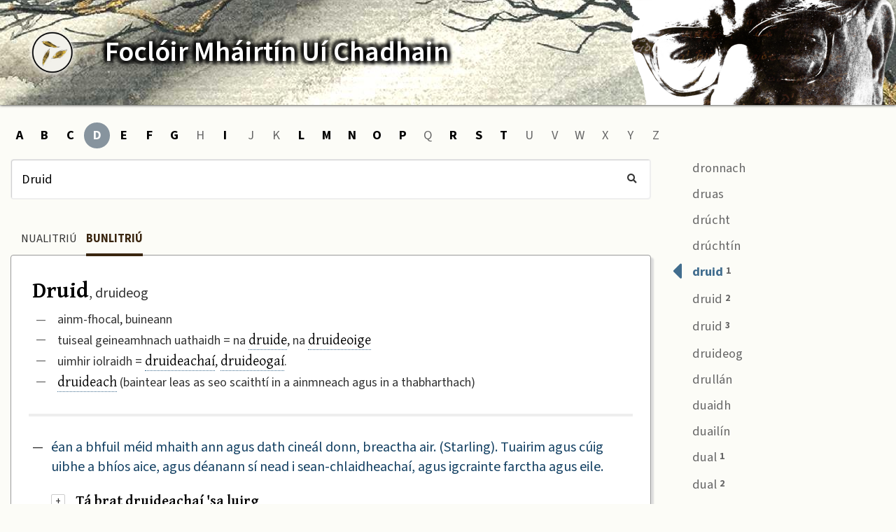

--- FILE ---
content_type: text/html; charset=utf-8
request_url: https://focloiruichadhain.ria.ie/0/druid-1/
body_size: 26795
content:
<!DOCTYPE html>
<html lang="cs" dir="ltr">
  <head>

    <!--metadata-->
    <meta charset="UTF-8" />
    <meta name="viewport" content="width=device-width, initial-scale=1.0" />
    <meta http-equiv="X-UA-Compatible" content="IE=edge" />
    <link rel="icon" type="image/png" sizes="32x32" href="/favicon-32x32.png">
    <link rel="icon" type="image/png" sizes="16x16" href="/favicon-16x16.png">
    <meta property="og:image" content="https://focloiruichadhain.ria.ie/sharingpreview.png" />
    <meta name="twitter:image" content="https://focloiruichadhain.ria.ie/sharingpreview.png" />
    <title>Foclóir Mháirtín Uí Chadhain: Druid 1</title>
    <meta property="og:title" content="Foclóir Mháirtín Uí Chadhain: Druid 1" />
    <meta property="og:site_name" content="Foclóir Mháirtín Uí Chadhain" />
    <meta name="twitter:title" content="Foclóir Mháirtín Uí Chadhain: Druid 1" />
    <meta name="description" content="Seo é an foclóir a chruinnigh Máirtín Ó Cadhain ó chaint a mhuintire, i nGaeltacht na Gaillimhe, i lár an 20ú haois." />
    <meta property="og:description" content="Seo é an foclóir a chruinnigh Máirtín Ó Cadhain ó chaint a mhuintire, i nGaeltacht na Gaillimhe, i lár an 20ú haois." />
    <meta name="twitter:description" content="Seo é an foclóir a chruinnigh Máirtín Ó Cadhain ó chaint a mhuintire, i nGaeltacht na Gaillimhe, i lár an 20ú haois." />
    <meta property="og:url" content="https://focloiruichadhain.ria.ie/0/druid-1/" />
    <meta name="twitter:url" content="https://focloiruichadhain.ria.ie/0/druid-1/" />

    <!--external libs-->
    <script src="https://code.jquery.com/jquery-3.4.1.min.js" integrity="sha256-CSXorXvZcTkaix6Yvo6HppcZGetbYMGWSFlBw8HfCJo=" crossorigin="anonymous"></script>
    <link rel="stylesheet" href="https://use.fontawesome.com/releases/v5.3.1/css/all.css" integrity="sha384-mzrmE5qonljUremFsqc01SB46JvROS7bZs3IO2EmfFsd15uHvIt+Y8vEf7N7fWAU" crossorigin="anonymous" />

    <!--my styles-->
    <link type="text/css" rel="stylesheet" href="/all.css" />
    <link type="text/css" rel="stylesheet" href="/entry.css" />

    <!--my scripts-->
    <script type="text/javascript" src="/all.js"></script>
    <script type="text/javascript" src="/entry.js"></script>

  </head>
  <body>

    <div class="header">
      <a class="logo" href="/" title="Foclóir Mháirtín Uí Chadhain"></a>
      <div class="inside">
        <a class="sitetitle" href="/"><span>Foclóir</span> <span>Mháirtín</span> <span>Uí Chadhain</span></a>
      </div>
      <div class="face"></div>
    </div>

    <div class="envelope">
      <div class="inside">
        <ul class="abc">
          
            <li class="letter enabled " ><a href="/a">A</a></li>
          
            <li class="letter enabled " ><a href="/b">B</a></li>
          
            <li class="letter enabled " ><a href="/c">C</a></li>
          
            <li class="letter enabled current" ><a href="/d">D</a></li>
          
            <li class="letter enabled " ><a href="/e">E</a></li>
          
            <li class="letter enabled " ><a href="/f">F</a></li>
          
            <li class="letter enabled " ><a href="/g">G</a></li>
          
            <li class="letter disabled " ><a href="/h">H</a></li>
          
            <li class="letter enabled " ><a href="/i">I</a></li>
          
            <li class="letter disabled " ><a href="/j">J</a></li>
          
            <li class="letter disabled " ><a href="/k">K</a></li>
          
            <li class="letter enabled " ><a href="/l">L</a></li>
          
            <li class="letter enabled " ><a href="/m">M</a></li>
          
            <li class="letter enabled " ><a href="/n">N</a></li>
          
            <li class="letter enabled " ><a href="/o">O</a></li>
          
            <li class="letter enabled " ><a href="/p">P</a></li>
          
            <li class="letter disabled " ><a href="/q">Q</a></li>
          
            <li class="letter enabled " ><a href="/r">R</a></li>
          
            <li class="letter enabled " ><a href="/s">S</a></li>
          
            <li class="letter enabled " ><a href="/t">T</a></li>
          
            <li class="letter disabled " ><a href="/u">U</a></li>
          
            <li class="letter disabled " ><a href="/v">V</a></li>
          
            <li class="letter disabled " ><a href="/w">W</a></li>
          
            <li class="letter disabled " ><a href="/x">X</a></li>
          
            <li class="letter disabled " ><a href="/y">Y</a></li>
          
            <li class="letter disabled " ><a href="/z">Z</a></li>
          
        </ul>

        <div class="content">
          <form class="search" method="get" action="/1/" role="search">
            <input aria-label="Cuardach" name="txt" value="Druid" whisperEndpoint="/whisper.json?text=$"/>
            <button type="submit" title="Cuardaigh"><span class="icon fas fa-search"></span></button>
            <script type="text/javascript" src="/whisper/scripts.js"></script>
            <link rel="stylesheet" href="/whisper/styles.css"/>
          </form>

          <div class="which">
            
              <a href="/1/druid-1" >Nualitriú</a>
            
            
              <a href="/0/druid-1" class="current">Bunlitriú</a>
            
          </div>

          <div class="headword v0">
            <div class="entry sans">


<div class="line headline sans">
<span class="lex serif">Druid</span>, druideog
<div class="line factoid sans"><span class="bullet">—</span>ainm-fhocal, buineann</div>
<div class="line factoid sans"><span class="bullet">—</span>tuiseal geineamhnach uathaidh = na <a class="lex serif" href="/1/?txt=druide">druide</a>, na <a class="lex serif" href="/1/?txt=druideoige">druideoige</a></div>
<div class="line factoid sans"><span class="bullet">—</span>uimhir iolraidh = <a class="lex serif" href="/1/?txt=druideacha%C3%AD">druideachaí</a>, <a class="lex serif" href="/1/?txt=druideoga%C3%AD">druideogaí</a>.</div>
<div class="line factoid sans"><span class="bullet">—</span><a class="lex serif" href="/1/?txt=druideach">druideach</a> (baintear leas as seo scaithtí in a ainmneach agus in a thabharthach)</div>
</div>


<div class="sense"><span class="bullet">—</span>
<div class="line sans definition">éan a bhfuil méid mhaith ann agus dath cineál donn, breactha air.  (Starling).  Tuairim agus cúig uibhe a bhíos aice, agus déanann sí nead i sean-chlaidheachaí, agus igcrainte farctha agus eile.</div>

<div class="block hasExamples"><span class="bullet"><span class="plusminus plus" onclick="more(this)">+</span><span class="plusminus minus" onclick="less(this)">–</span></span>
<div class="line serif example">Tá brat druideachaí 'sa luirg</div>
<div class="line serif example">Choill muid nead druide annsin thuas indiu.  Bhí chúig dhruid óga innte</div>
      <div class="more"><span onclick="more(this)">
                                TUILLEADH (3) ▼
                            </span></div>
<div class="line serif example hidable">Sciobfadh na druideachaí sin na péiste ó'n láighe agad.  Déanann siad an-sléacht ar na hágaileachaí</div>
<div class="line serif example hidable">Is diabhlaí an tsíorraidheacht atá 'sa druid féin, nuair nach bhfuil sí caillte fós.  'Sí an saighdiúr is fhearr uiliog aca í <span class="non sans">(de na h-éanachaí)</span>.  Cheithre lá atá sí indon maireachtáil 'sa sneachta, adeir siad.  M'anam go bhfuil sí tugtha go maith indiu muis.  Ach mar sin féin, ar an dá luath agus a bhfuighidh sí fáfall ar bith, beidh sí ag tiomsacht aríst</div>
<div class="line serif example hidable">Níl éan ar bith inchinnte ar an druideach in a dheidh sin.  Tá na lonta agus na sucáin caillte, ach tá an druid indon é a bharraidheacht.  Má bhaineann sé lá eile as an sneachta féachfaidh sé í freisin.  Níl an oiread tapa innte indiu agus a bhí indé</div>
</div>

<div class="block hasExamples"><span class="bullet"><span class="plusminus plus" onclick="more(this)">+</span><span class="plusminus minus" onclick="less(this)">–</span></span>
<div class="line serif example">Deir siad nach hé lá an tsneachta a chailltear an druid <span class="non sans">= sáruigheann sí an fuacht, mara mbeidh sé dalba ar fad, ach fágann sé fuigheall uirre a thugas bás di in a dheidh sin; b'fhéidir nach hé an sneachta a mharbhóchadh í, ach an t-ocras</span></div>
<div class="line serif example">Chuala mé ariamh é nach hé lá an tsneachta a chailltear an druid, ach tá siad caillte ina srathradhachaí amach annsin indiu</div>
      <div class="more"><span onclick="more(this)">
                                TUILLEADH (3) ▼
                            </span></div>
<div class="line serif example hidable">Ní hé an gorta a thug bás ar bith dóib, ach an aicíd a bhuail iad ina dhiaidh.  Deir siad nach hé lá an tsneachta a chailltear an druid 'ar ndú' chor ar bith</div>
<div class="line serif example hidable">Níl a dhath ariamh farae l'aghaidh na mbeithidheach anois, agus gub <span class="non sans">(gurb)</span> é dubhluachair na bliana atá ann.  Ach amach annseo a ghabhfas sé sin rompa.  Beithidheach ar bith a gheobhfas cáll (call) an tráth seo 'bhliain, tá a chnaipe déanta.  Caillfidhear é amach annseo.  Ní hé lá an tsneachta a gcailltear an druideoig chor ar bith, adeir siad</div>
<div class="line serif example hidable">Tá sí an-ghoineach, agus gan tada le tabhairt di.  Ach shílfeá nach bhfuil an t-ocras ag goilleamhaint uirre fós.  Ach ní hé lá an tsneachta a gcailltear an druid</div>

</div>
  </div>

</div>
          </div>

          
            <div class="seealsos">
              <h2>Féach freisin</h2>
              
                <div class="hwd">
                  <span class="bullet">→</span>
                  
                    <a href="/1/dur/">
                      dur 
                    </a>
                  
                </div>
              
                <div class="hwd">
                  <span class="bullet">→</span>
                  
                    <a href="/1/dún/">
                      dún 
                    </a>
                  
                </div>
              
                <div class="hwd">
                  <span class="bullet">→</span>
                  
                    <a href="/1/doirt/">
                      doirt 
                    </a>
                  
                </div>
              
                <div class="hwd">
                  <span class="bullet">→</span>
                  
                    <a href="/1/druideog/">
                      druideog 
                    </a>
                  
                </div>
              
            </div>
          

          
            <div class="frags">
              <h2>
                <em>Druid</em> in iontrálacha eile
                (10)
              </h2>
              
                <div class="frag block">
                  <span class="bullet">
                    
                      <span class="plusminus zero">&nbsp;</span>
                    
                  </span>
                  <div class="hwd">
                    <span class="bullet">→</span>
                    <a href="/0/faitíos/">faitíos </a>
                  </div>
                  
                    <div class="body v0 ">
                      <div class="line serif example">Ní leigfeadh an faitíos dó féin druid a rá marach gur airigh sé an teannadh ar a chúl aige</div>
                    </div>
                    
                  
                </div>
              
                <div class="frag block">
                  <span class="bullet">
                    
                      <span class="plusminus zero">&nbsp;</span>
                    
                  </span>
                  <div class="hwd">
                    <span class="bullet">→</span>
                    <a href="/0/amuigh/">amuigh </a>
                  </div>
                  
                    <div class="body v0 ">
                      <div class="line serif example">Nuair a fuair sé an méid sin cainnte amuigh, níor tháinic druid uaidh aríst igcaithe(amh) na h-oidhche.</div>
                    </div>
                    
                  
                </div>
              
                <div class="frag block">
                  <span class="bullet">
                    
                      <span class="plusminus zero">&nbsp;</span>
                    
                  </span>
                  <div class="hwd">
                    <span class="bullet">→</span>
                    <a href="/0/anglánta/">anglánta </a>
                  </div>
                  
                    <div class="body v0 ">
                      <div class="line serif example">Tá sí chomh h-anglánta a's nach bhfuil goir ag duine 'druid' a rádh léithi</div>
                    </div>
                    
                  
                </div>
              
                <div class="frag block">
                  <span class="bullet">
                    
                      <span class="plusminus zero">&nbsp;</span>
                    
                  </span>
                  <div class="hwd">
                    <span class="bullet">→</span>
                    <a href="/0/ardaigh/">ardaigh </a>
                  </div>
                  
                    <div class="body v0 ">
                      <div class="line serif example">Níl goir agad 'druid' a rádh leis, nuair atá sé árduighthe.</div>
                    </div>
                    
                  
                </div>
              
                <div class="frag block">
                  <span class="bullet">
                    
                      <span class="plusminus zero">&nbsp;</span>
                    
                  </span>
                  <div class="hwd">
                    <span class="bullet">→</span>
                    <a href="/0/frapa/">frapa </a>
                  </div>
                  
                    <div class="body v0 ">
                      <div class="line serif example">Is fadó ariamh nach mbeadh "druid" aige sin, marach a bhfuil de fhrapaí ag dul faoi.  Ní túisce suaimnithe é, ná a thosós ceann an réitigh seo thoir aríst ag borradh leis.  Is maith an fáth: tá sé dhá choinneál saghdha in éadan na Micilíní, mar tá an ghráin aige féin orra, ach ní leigfeadh an faitíos dó drannadh leo in a dheidh sin, marach an "bulaí" mór</div>
                    </div>
                    
                  
                </div>
              
                <div class="frag block">
                  <span class="bullet">
                    
                      <span class="plusminus zero">&nbsp;</span>
                    
                  </span>
                  <div class="hwd">
                    <span class="bullet">→</span>
                    <a href="/0/drad/">drad </a>
                  </div>
                  
                    <div class="body v0 ">
                      <div class="line serif example">Bhainfí an drad annsiúd asad, dhá n-abruightheá druid ar bith</div>
                    </div>
                    
                  
                </div>
              
                <div class="frag block">
                  <span class="bullet">
                    
                      <span class="plusminus zero">&nbsp;</span>
                    
                  </span>
                  <div class="hwd">
                    <span class="bullet">→</span>
                    <a href="/0/droim/">droim </a>
                  </div>
                  
                    <div class="body v0 ">
                      <div class="line serif example">B'fhurasta duine a chur de dhruim tighe ins an am sin.  Bhí an dlí uiliog dóib féin ag na tighearnaí, agus ní raibh aon-ghoir ag an duine bocht "druid" a rádh.  Ach d'athruigh an saoghal ó shoin.  Is maith an scéal gur athruigh.</div>
                    </div>
                    
                  
                </div>
              
                <div class="frag block">
                  <span class="bullet">
                    
                      <span class="plusminus zero">&nbsp;</span>
                    
                  </span>
                  <div class="hwd">
                    <span class="bullet">→</span>
                    <a href="/0/droiminn-1/">droiminn <span class="homognum">1</span></a>
                  </div>
                  
                    <div class="body v0 ">
                      <div class="line serif example">Má chloisimse druid uait aríst go faoithin, cuirfidh mé druiminn ort le a dtiubharfaidh mé de bhata dhuit.  Ní hé a mhalrait atá tú a thuaradh dhuit féin; ag imeacht ag cur allais asad annsin, agus gan méir i gcluais le cloisteáil agad.  Nach breagh nach mbeitheá cuibheamhail fearacht do leithide ar bith 'san tír, agus gan na daoine a náiriú</div>
                    </div>
                    
                  
                </div>
              
                <div class="frag block">
                  <span class="bullet">
                    
                      <span class="plusminus zero">&nbsp;</span>
                    
                  </span>
                  <div class="hwd">
                    <span class="bullet">→</span>
                    <a href="/0/díbir/">díbir </a>
                  </div>
                  
                    <div class="body v0 ">
                      <div class="line serif example">Cuirfidh mé díbirt ar a bhfuil agaibh ann má chloisim druid eile uaib.  Breagh nach mbeadh sib ar an gceird seo ins an mbaile agaibh féin.  Ní bheadh, arae ní éistfí lib</div>
                    </div>
                    
                  
                </div>
              
                <div class="frag block">
                  <span class="bullet">
                    
                      <span class="plusminus zero">&nbsp;</span>
                    
                  </span>
                  <div class="hwd">
                    <span class="bullet">→</span>
                    <a href="/0/díle-1/">díle <span class="homognum">1</span></a>
                  </div>
                  
                    <div class="body v0 ">
                      <div class="line serif example">Ar an dá luath agus a n-ólann sé pintín pórtair teagann an díle cainte dhó, agus do dhubhshlán annsin a chur in a thost go dtuitidh sé.  Neart sclaibéaracht' a bhíos aige.  An uair a bhíos sé ar a chéill ní bhíonn smid ná smeaid aige.  Bheitheá ag cur maide siar in a bhéal, agus dheamhan druid adéarfadh sé.  Is aisteach an chaoi a dteigheann an t-ól do chuid de na daoine</div>
                    </div>
                    
                  
                </div>
              
            </div>
          

        </div>

        <div class="sidewinder">
          <ul class="nabes">
            
              <li class="">
                <a href="/1/dronnach/">
                  <i class="fas fa-caret-left"></i>
                  dronnach
                  
                </a>
              </li>
            
              <li class="">
                <a href="/1/druas/">
                  <i class="fas fa-caret-left"></i>
                  druas
                  
                </a>
              </li>
            
              <li class="">
                <a href="/1/drúcht/">
                  <i class="fas fa-caret-left"></i>
                  drúcht
                  
                </a>
              </li>
            
              <li class="">
                <a href="/1/drúchtín/">
                  <i class="fas fa-caret-left"></i>
                  drúchtín
                  
                </a>
              </li>
            
              <li class="current">
                <a href="/1/druid-1/">
                  <i class="fas fa-caret-left"></i>
                  druid
                  <span class="homognum">1</span>
                </a>
              </li>
            
              <li class="">
                <a href="/1/druid-2/">
                  <i class="fas fa-caret-left"></i>
                  druid
                  <span class="homognum">2</span>
                </a>
              </li>
            
              <li class="">
                <a href="/1/druid-3/">
                  <i class="fas fa-caret-left"></i>
                  druid
                  <span class="homognum">3</span>
                </a>
              </li>
            
              <li class="">
                <a href="/1/druideog/">
                  <i class="fas fa-caret-left"></i>
                  druideog
                  
                </a>
              </li>
            
              <li class="">
                <a href="/1/drullán/">
                  <i class="fas fa-caret-left"></i>
                  drullán
                  
                </a>
              </li>
            
              <li class="">
                <a href="/1/duaidh/">
                  <i class="fas fa-caret-left"></i>
                  duaidh
                  
                </a>
              </li>
            
              <li class="">
                <a href="/1/duailín/">
                  <i class="fas fa-caret-left"></i>
                  duailín
                  
                </a>
              </li>
            
              <li class="">
                <a href="/1/dual-1/">
                  <i class="fas fa-caret-left"></i>
                  dual
                  <span class="homognum">1</span>
                </a>
              </li>
            
              <li class="">
                <a href="/1/dual-2/">
                  <i class="fas fa-caret-left"></i>
                  dual
                  <span class="homognum">2</span>
                </a>
              </li>
            
              <li class="">
                <a href="/1/dualgas/">
                  <i class="fas fa-caret-left"></i>
                  dualgas
                  
                </a>
              </li>
            
              <li class="">
                <a href="/1/duán/">
                  <i class="fas fa-caret-left"></i>
                  duán
                  
                </a>
              </li>
            
              <li class="">
                <a href="/1/duánacht/">
                  <i class="fas fa-caret-left"></i>
                  duánacht
                  
                </a>
              </li>
            
              <li class="">
                <a href="/1/duánaí/">
                  <i class="fas fa-caret-left"></i>
                  duánaí
                  
                </a>
              </li>
            
              <li class="">
                <a href="/1/duántacht/">
                  <i class="fas fa-caret-left"></i>
                  duántacht
                  
                </a>
              </li>
            
              <li class="">
                <a href="/1/duartan/">
                  <i class="fas fa-caret-left"></i>
                  duartan
                  
                </a>
              </li>
            
              <li class="">
                <a href="/1/dúbail/">
                  <i class="fas fa-caret-left"></i>
                  dúbail
                  
                </a>
              </li>
            
              <li class="">
                <a href="/1/dubh-1/">
                  <i class="fas fa-caret-left"></i>
                  dubh
                  <span class="homognum">1</span>
                </a>
              </li>
            
              <li class="">
                <a href="/1/dubh-2/">
                  <i class="fas fa-caret-left"></i>
                  dubh
                  <span class="homognum">2</span>
                </a>
              </li>
            
          </ul>
        </div>

        <div class="prefooter">
          <a class="book" target="_blank" href="https://shop.ria.ie/products/duchan">
            <span class="cover"></span>
            <span class="title">Dúchan: Blúirí ó Fhoclóir<br/>Mháirtín Uí Chadhain</span>
            <span class="cta">Ceannaigh an leabhar</span>
          </a>
        </div>
      </div>
    </div>

    <div class="footer">
      <div class="inside">
        <div class="left">
          <div class="line sitetitle"><a href="/">Foclóir Mháirtín Uí Chadhain</a></div>
          <div class="line subtitle">Tionscnamh de chuid <a target="_blank" href="https://www.ria.ie/research-projects/focloir-stairiuil-na-gaeilge">Fhoclóir Stairiúil na Gaeilge</a>, Acadamh Ríoga na hÉireann</a></div>
          <div class="line"><a href="/eolas/">Eolas agus príobháideacht</a></div>
        </div>
        <div class="right">
            <div class="logos">
              <a class="ria" target="_blank" href="https://www.ria.ie/" title="Acadamh Ríoga na hÉireann"></a>
              <a class="dept" target="_blank" href="https://www.gov.ie/ga/an-roinn-forbartha-tuaithe-agus-pobail-agus-gaeltachta/" title="An Roinn Forbartha Tuaithe agus Pobail agus Gaeltachta"></a>
            </div>
        </div>
        <div class="clear"></div>
      </div>
    </div>

    <!-- Statcounter -->
    <script type="text/javascript">var sc_project=12549501;var sc_invisible=1;var sc_security="4c9a6b33";</script>
    <script type="text/javascript" src="https://www.statcounter.com/counter/counter.js" async></script>
    <noscript><div class="statcounter"><a title="Web Analytics" href="https://statcounter.com/" target="_blank"><img class="statcounter" src="https://c.statcounter.com/12549501/0/4c9a6b33/1/" alt="Web Analytics"></a></div></noscript>
    <!-- End of Statcounter -->
  </body>
</html>


--- FILE ---
content_type: text/css; charset=UTF-8
request_url: https://focloiruichadhain.ria.ie/all.css
body_size: 19059
content:
@import url('https://fonts.googleapis.com/css2?family=Gentium+Plus:ital,wght@0,400;0,700;1,400;1,700&family=Source+Sans+3:ital,wght@0,200..900;1,200..900&display=swap');
body {
  font-family: 'Source Sans 3', sans-serif;
  background-color: #fcfcf7;
  margin: 0; padding: 0;
  line-height: 1.3em;
  font-size: 1.15em;
  color: #000000;
}
a {color: #416d8e; text-decoration: none;}

div.header {
  position: relative;
  background-color: #3A2610;
  background-image: url(panel-top.jpg);
  background-position: center bottom;
  background-repeat: no-repeat;
  height: 150px;
  max-height: 150px;
  box-sizing: border-box;
  box-shadow: 0px 0px 4px #000000;
  z-index: 1;
}
div.header div.face {
  position: absolute;
  top: 0px; right: 0px;
  width: 383px; height: 150px;
  background-image: url(face-small.png);
  background-size: 383px 150px;
}
@media (max-width: 1250px){
  div.header div.face {
    right: 30px !important;
  }
}
@media (max-width: 775px){
  div.header div.face {
    display: none !important;
  }
}


div.header a.logo {
  display: block;
  width: 60px; height: 60px;
  background-image: url(logo.png);
  background-size: contain;
  position: absolute; top: 45px; left: 45px;
  border-radius: 100px;
  box-shadow: 0px 0px 10px #ffffff;
}
@media (max-width: 775px){
  div.header a.logo {
    top: 45px;
    left: auto;
    right: 40px;
  }
}


div.header div.inside {
  margin-left: 150px;
}
div.header div.inside a.sitetitle {
  display: inline-block;
  font-size: 40px;
  font-weight: 600; /*semi-bold*/
  margin-top: 55px;
  line-height: 1em;
  color: #ffffff;
  text-shadow: 4px 4px 4px #000000, -4px -4px 4px #000000, -4px 4px 4px #000000, 4px -4px 4px #000000;
}
div.header div.inside a.sitetitle:hover {
  color: #CAA962;
}
@media (max-width: 1250px){
  div.header div.inside a.sitetitle {
    font-size: 30px;
    margin-top: 30px;
  }
  div.header div.inside a.sitetitle span {
    display: block;
  }
}
@media (max-width: 775px){
  div.header div.inside {
    margin-left: 30px;
  }
}


div.footer {
  position: relative;
  background-color: #4F4F50;
  background-image: url(panel-bottom.jpg);
  background-position: right top;
  background-size: cover;
  background-repeat: repeat-x;
  padding: 30px 0px 30px 0px;
  font-size: 0.9em;
  box-shadow: 0px 0px 4px #000000;
}
div.footer div.inside {
  margin: 0px 50px;
}
@media (max-width: 775px){
  div.footer div.inside {
    margin: 0px 10px 0px 30px;
  }
}
div.footer div.inside div.left {
  float: left;
}
div.footer div.inside div.right {
  float: right;
  text-align: right;
}
div.footer div.inside div.clear {
  clear: both;
}
div.footer div.logos {
  margin-top: 5px;
}
div.footer div.logos a {
  display: inline-block;
  background-position: center;
  background-repeat: no-repeat;
  background-size: 100%;
  border: 0px;
}
div.footer div.logos a.ria {
  width: 250px; height: 80px;
  background-image: url(ria.png);
  background-size: 100%;
  margin-right: 30px;
}
div.footer div.logos a.dept {
  width: 300px; height: 80px;
  background-image: url(dept.png);
  background-size: 100%;
}
div.footer div.line {
  color: #000000;
  margin: 0px 0px 0.5em 0px;
  text-shadow: 2px 2px 2px #ffffff, -2px -2px 2px #ffffff, -2px 2px 2px #ffffff, 2px -2px 2px #ffffff;
}
div.footer div.line.sitetitle {
  font-weight: bold;
  margin-bottom: 0.25em;
  /* font-size: 1.1em; */
}
div.footer div.line.sitetitle a {
  border: 0px;
}
div.footer div.line.subtitle {
  margin-bottom: 0.3em;
}
div.footer a {
  color: #000000;
  border-bottom: 1px dotted;
}
div.footer a:hover {
  color: #333333;
}
@media (max-width: 775px){
  div.footer div.inside div.left {
    float: none;
  }
  div.footer div.inside div.right {
    float: none;
    text-align: left;
    margin-left: 0px;
    margin-right: 0px;
    margin-top: 20px; 
  }
}

div.prefooter {
  height: 171px;
  overflow: hidden;
  margin-left: -15px;
  margin-bottom: 0px;
}
div.prefooter a.book {
  display: block;
  text-align: center;
  border: 0px;
  height: 171px;
  padding-left: 200px;
  position: relative;
  margin-top: 10px;
  margin-left: 10px;
  max-width: 200px;
  font-size: 0.9em;
}
div.prefooter a.book span.cover {
  position: absolute;
  top: 0px;
  left: 0px;
  display: block;
  background-image: url(/book.jpg);
  background-size: contain;
  background-repeat: no-repeat;
  width: 150px;
  height: 171px;
  border-radius: 4px;
  box-shadow: 3px 3px 0px #999999;
  border: 1px solid #000000;
  margin: 0px auto;
}
div.prefooter a.book span.title {
  display: block;  
  color: #000000;
  font-size: 1em;
  margin: 0px 0px;
  padding-top: 15px;
}
div.prefooter a.book:hover span.title {
  color: #333333;
}
div.prefooter a.book span.cta {
  margin-top: 20px;
  display: inline-block;
  padding: 5px 20px;
  border-radius: 100px;
  background-color: #ffeecf;
  border: 1px solid #000000;
  box-shadow: 2px 2px 0px #999999;
  color: #012c57;
}
div.prefooter a.book:hover span.cta {
  color: #416d8e;
  border-color: #012c57;
}
div.prefooter a.book:active span.cta {
  position: relative;
  top: 1px;
  left: 1px;
}
@media (max-width: 775px){
  div.prefooter {
    height: auto;
    overflow: visible;
    margin-left: 0px;
    padding-right: 30px;
    margin-bottom: 50px;
    margin-top: 100px;
  }
  div.prefooter a.book {
    height: auto;
    padding-left: 0px;
    margin-top: 0px;
    margin-right: 0px;
    max-width: none;
  }
  div.prefooter a.book span.cover {
    position: relative;
    top: 0px;
    left: 0px;
    rotate: 0deg;
  }
}


div.envelope {
}
div.envelope > div.inside {
  position: relative;
  margin-left: 150px;
  min-height: 950px;
  box-sizing: border-box;
}
div.envelope > div.inside > div.content {
  line-height: 1.75em;
  box-sizing: border-box;
  margin-right: 500px;
  min-height: 800px;
  margin-bottom: 100px;
}
div.envelope.splash > div.inside > div.content {
  min-height: 0px;
  margin-bottom: 40px;
}
div.envelope > div.inside > div.sidewinder {
  box-sizing: border-box;
  position: absolute;
  top: 60px;
  right: 85px;
  width: 350px;
}
@media (max-width: 1350px){
  div.envelope > div.inside {
    margin-left: 30px;
    min-height: auto;
  }
  div.envelope > div.inside > div.content {
    margin-right: 350px;
  }
  div.envelope > div.inside > div.sidewinder {
    right: 30px;
    width: 300px;
  }
}
@media (max-width: 900px){
  div.envelope > div.inside > div.content {
    margin-right: 20px;
  }
  div.envelope > div.inside > div.sidewinder {
    position: relative;
    top: 0px; right: 0px; left: 0px; bottom: 0px;
    width: auto;
    margin-right: 20px;
    margin-top: 100px;
  }
}


div.sidewinder ul.nabes {
  display: block;
  margin: 0px;
  padding: 0px;
  margin-top: -20px;
}
div.sidewinder ul.nabes li:first-child {
  x-border-top: 1px dotted #dddddd;
}
div.sidewinder ul.nabes li {
  display: block;
  padding: 0px;
  margin: 0px;
  x-border-bottom: 1px dotted #dddddd;
}
div.sidewinder ul.nabes li.current {
  font-weight: bold;
}
div.sidewinder ul.nabes li a {
  color: #666666;
  display: inline-block;
  padding: 0px 10px;
}
div.sidewinder ul.nabes li a i {
  visibility: hidden;
  color: #416d8e;
  position: relative;
  margin-right: 0.3em;
  font-size: 2em;
  position: relative;
  top: 0.2em;
}
div.sidewinder ul.nabes li a span.homognum {
  color: #666666;
  font-weight: bold;
  position: relative;
  top: -0.25em;
  font-size: 0.75em;
}
div.sidewinder ul.nabes li.current a {
  color: #416d8e;
}
div.sidewinder ul.nabes li.current a i {
  visibility: visible;
}
div.sidewinder ul.nabes li a:hover {
  color: #7ca1c6;
  font-weight: bold;
}
div.sidewinder ul.nabes li a:hover i {
  color: #7ca1c6;
}
div.sidewinder ul.nabes li a:hover span.homognum {
  color: #7ca1c6;
}
@media (max-width: 900px){
  div.sidewinder ul.nabes {
    text-align: center;
    line-height: 2em;
  }
  div.sidewinder ul.nabes li {
    display: inline-block;
  }
  div.sidewinder ul.nabes li a i {
    display: none;
  }
  div.sidewinder ul.nabes li a:hover {
    font-weight: inherit;
  }
}


ul.abc {
  display: block;
  margin: 25px 0px 15px -1em;
  padding: 0px;
  line-height: 1em;
}
ul.abc li {
  display: inline-block;
  padding: 0px;
  margin: 0px;
  font-weight: bold;
  border-radius: 20px;
}
ul.abc li.current {
  background-color: #87949E;
}
ul.abc li a {
  color: #000000;
  display: inline-block;
  text-align: center;
  box-sizing: border-box;
  padding-top: 0.5em;
  height: 2em;
  width: 1.75em;
}
ul.abc li.disabled a {
  color: #666666;
  font-weight: normal;
}
ul.abc li a:hover {
  color: #7ca1c6;
  font-weight: bold;
}
ul.abc li.current a {
  width: 2em;
  height: 2em;
  color: #ffffff;
}


form.search {
  margin: 0px 0px 30px -15px;
  position: relative;
}
form.search input {
  font-family: inherit;
  font-size: inherit;
  border: 0px;
  padding: 15px;
  background-color: #ffffff;
  display: block;
  box-sizing: border-box;
  width: 100%;
  box-shadow: inset 1px 1px 1px #cccccc, inset -1px -1px 1px #eeeeee;
  border-radius: 4px;
  color: #000000;
  border: 1px solid #eeeeee;
  padding-right: 4em;
}
form.search input:focus {
  color: #000000;
  outline: none;
  border-color: #99ccff;
}
form.search button {
  border: 0px;
  padding: 10px;
  width: 4em;
  background-color: transparent;
  position: absolute;
  top: 1px;
  right: 1px;
  bottom: 1px;
  color: #333333;
  cursor: pointer;
}
form.search button:hover {
  color: #416d8e;
}
form.search button:active {
  right: 0px;
  top: 2px;
  bottom: 0px;
}


div.content div.which {
  font-size: 0.9em;
  margin-top: 10px;
}
div.content div.which span {
  color: #666666;
  text-transform: uppercase;
  display: inline-block;
  padding: 10px 0px 5px 0px;
  margin-right: 10px;
}
div.content div.which a {
  color: #333333;
  text-transform: uppercase;
  display: inline-block;
  padding: 10px 0px 5px 0px;
  margin-right: 10px;
  font-weight: normal;
}
div.content div.which a.current {
  color: #3A2610;
  border-bottom: 4px solid #3A2610;
  font-weight: bold;
}
div.content div.which a:hover {
  color: #416d8e;
}


div.content ul.headwords {
  display: block;
  margin: 0px;
  padding: 0px;
  line-height: 2.5em;
}
div.content ul.headwords > li {
  display: block;
  margin: 40px 0px;
  padding: 0px;
}
div.content ul.headwords > li > span.init {
  display: inline-block;
  width: 2em;
  text-align: center;
  background-color: #87949E;
  color: #ffffff;
  padding: 10px 15px;
  border-radius: 2px;
  font-weight: bold;
  line-height: 1em;
  margin-right: 1em;
}
div.content ul.headwords > li > ul {
  display: inline;
  margin: 0px;
  padding: 0px;
}
div.content ul.headwords > li > ul > li {
  display: inline-block;
  margin: 0px;
  padding: 0px;
  margin-right: 1em;
}
div.content ul.headwords > li > ul > li a span.homognum {
  color: #666666;
  font-weight: bold;
  position: relative;
  top: -0.25em;
  font-size: 0.75em;
}
div.content ul.headwords > li > ul > li a:hover {
  color: #7ca1c6;
}
div.content ul.headwords > li > ul > li a:hover span.homognum {
  color: #7ca1c6;
}


/* -------------------------- */


div.envelope.splash {
  position: relative;
}
div.envelope.splash div.inside {
  padding-bottom: 0px;
  min-height: 600px;
}
div.splash div.face {
  position: absolute;
  bottom: 0px; right: 0px;
  width: 661px; height: 850px;
  background-image: url(face-large.png);
  background-size: 100%;
  background-repeat: no-repeat;
  background-position: bottom right;
}
div.header div.face.splashed {
  display: none;
}
@media (max-width: 1350px){
  div.splash {
    min-height: auto;
  }
  div.splash div.face {
    display: none;
  }
  div.header div.face.splashed {
    display: block;
  }
}


div.splash div.inside div.intro {
  margin-top: 10px;
  font-size: 1.05em;
  line-height: 1.85em;
  margin-bottom: 30px;
  color: #000000;
}
div.splash div.inside div.intro div.quote {
  font-family: "Gentium Plus", serif;
  font-weight: 600;
  font-style: italic;
  margin-top: 0em;
  color: #000000;
  font-size: 1.3rem;
  line-height: 1.65em;
}
div.splash div.inside div.intro div.quote span.signoff {
  font-weight: normal;
  color: #000000;
  font-size: 1.2rem;
  margin-left: 0.25em;
  font-family: 'Source Sans 3', sans-serif;
}

div.splash div.inside div.buttons {
  margin: 30px 0px 30px -5px;
}
div.splash div.inside div.buttons a.button {
  display: inline-block;
  text-transform: uppercase;
  padding: 10px 0px 5px 0px;
  margin-right: 0px;
  padding: 10px 20px;
  font-weight: bold;
  font-size: 0.9em;
  background-color: #ffffff;
  color: #3A2610;
  border: 1px solid #9ca8b4;
  border-radius: 4px;
  font-weight: bold;
  /* box-shadow: 1px 1px 0px #ffffff, -1px -1px 0px #ffffff; */
}
div.splash div.inside div.buttons a.button.minor {
  border: 0px;
  color: #333333;
  font-weight: normal;
  background-color: transparent;
  box-shadow: none;
}
div.splash div.inside div.buttons a.button i {
  margin-left: 5px;
}
div.splash div.inside div.buttons a.button:hover {
  color: #7ca1c6;
}



div.splash div.inside ul.suggestions {
  display: block;
  margin: 0px;
  padding: 0px;
  line-height: 1.75em;
  margin-bottom: 40px;
  padding-left: 2.5em;
  position: relative;
  font-size: 1.05em;
}
div.splash div.inside ul.suggestions li {
  display: inline-block;
  margin: 0px;
  padding: 0px;
  margin-right: 1em;
  font-weight: bold;
}
div.splash div.inside ul.suggestions li a {
  color: #445566;
}
div.splash div.inside ul.suggestions li a:hover {
  color: #7ca1c6;
}
div.splash div.inside ul.suggestions li.reload {
  margin-right: 0;
  position: absolute;
  left: 0px;
  top: 0px;
}
div.splash div.inside ul.suggestions li.reload a:active {
  position: relative;
  left: 1px;
  top: 1px;
}
@media (max-width: 900px){
  div.splash div.inside ul.suggestions {
    margin-top: 50px;
  }
}


div.frags {}
div.frags h2 {
  margin-top: 70px;
  margin-bottom: 40px;
  font-weight: normal;
  font-size: 1.5em;
  font-style: italic;
  color: #666666;
}
div.frags h2 em {
  font-weight: 600;
  font-style: normal;
  color: #000000;
}
div.frags div.frag {
  margin: 40px 0px 0px 0px;
  position: relative;
  color: #444444;
}
div.frags div.frag span.bullet {position: absolute; top: 3em; left: 2em; color: #333333;}
div.frags div.frag span.bullet > span.plusminus {border-radius: 2px; border: 1px solid #cccccc; background-color: #ffffff; cursor: pointer; display: block; padding: 0px; line-height: 1em; width: 20px; height: 20px; text-align: center; box-sizing: border-box; color: #333333; font-size: 15px; padding-top: 2px;}
div.frags div.frag span.bullet > span.plusminus:hover {color: #416d8e; border-color: #416d8e;}
div.frags div.frag span.bullet > span.plusminus.plus {}
div.frags div.frag span.bullet > span.plusminus.minus {display: none; padding-top: 2px;}
div.frags div.frag span.bullet > span.plusminus.zero {cursor: default; color: transparent; background-color: transparent}
div.frags div.frag span.bullet > span.plusminus.zero:hover {border-color: #cccccc;}
div.frags div.frag div.hwd {
  margin-left: 2em;
  margin-bottom: 15px;
}
div.frags div.frag div.hwd span.bullet {position: absolute; top: -1px; left: 5px; color: #333333;}
div.frags div.frag div.hwd a {
  font-size: 1.25em;
  font-weight: 600;
  color: #416d8e;
}
div.frags div.frag div.hwd a span.homognum {
  color: #666666;
  font-weight: bold;
  position: relative;
  top: -0.25em;
  font-size: 0.75em;
}
div.frags div.frag div.hwd a:hover {
  color: #7ca1c6;
}
div.frags div.frag div.hwd a:hover span.homognum {
  color: #7ca1c6;
}
div.frags div.frag div.body {
  margin-bottom: 10px;
  font-weight: 600; /*semi-bold*/
  font-size: 1.35rem;
  font-family: "Gentium Plus", serif; color: #000000;
  margin-left: 3.25em;
}
div.frags div.frag div.body span.non {
  font-weight: normal;
  font-size: 1em;
}
div.frags div.frag div.body span.phon {color: #008628; font-weight: normal; font-style: normal; font-size: 1.1em;}
div.frags div.frag div.body span.ital {font-style: italic;}
div.frags div.frag div.body .sans {font-size: 1rem; font-weight: normal; color: #333333;}
/* div.frags div.frag div.body .serif {font-size: 1rem;} */
div.frags div.frag div.body.hidable {
  display: none;
}
div.frags div.frag div.body div.example {
  font-size: 0.95em;
}
div.frags div.frag div.more {padding: 0px 0px 0px 0px; color: #666666; margin-left: 4.25em; font-size: 0.9em;}
div.frags div.frag div.more > span {cursor: pointer; }
div.frags div.frag div.more > span:hover {color: #416d8e;}

/* .v0 * {
  font-style: italic !important;
  font-weight: normal !important;
}
.v0 div.more span {
  font-style: normal !important;
} */

div.httpErrorCode {
  font-weight: bold;
  font-size: 10em;
  line-height: 1em;
  color: #cccccc;
  padding-top: 100px;
  margin-bottom: 0px;
}
div.httpErrorLegend {
  color: #cccccc;
  margin-top: 0px;
  font-style: italic;
  font-size: 1.5em;
  line-height: 2em;
  margin-bottom: 200px;
}
div.nojoy {
  color: #999999;
  margin-top: 50px;
  font-style: italic;
  line-height: 2em;
}

div.seealsos {
  margin-bottom: 40px;
}
div.seealsos h2 {
  margin-top: 70px;
  margin-bottom: 40px;
  font-weight: normal;
  font-size: 1.5em;
  font-style: italic;
  color: #666666;
}
div.seealsos div.hwd {
  padding-left: 2em;
  margin-bottom: 15px;
  position: relative;
}
div.seealsos div.hwd span.bullet {position: absolute; top: -1px; left: 5px; color: #333333;}
div.seealsos div.hwd a {
  font-size: 1.25em;
  font-weight: 600;
  color: #416d8e;
}
div.seealsos div.hwd a span.homognum {
  color: #666666;
  font-weight: bold;
  position: relative;
  top: -0.25em;
  font-size: 0.75em;
}
div.seealsos div.hwd a:hover {
  color: #7ca1c6;
}
div.seealsos div.hwd a:hover span.homognum {
  color: #7ca1c6;
}

div.info {
  margin: 60px 0px 60px 0px;
  font-size: 1.05em;
}
div.info div.leftie {
  float: left;
  width: 30%;
  padding-top: 1px;
}
div.info div.rightie {
  margin-left: 40%;
  padding-top: 1px;
}
@media (max-width: 1050px) {
  div.info {margin: 0px 0px 30px 0px;}
}
@media (max-width: 800px) {
  div.info div.leftie {
    float: none;
    width: auto;
    padding-top: 0px;
  }
  div.info div.rightie {
    margin-left: 0;
    padding-top: 0px;
  }
}
div.info h1 {font-size: 2em; line-height: 1.25em; font-weight: normal;}
div.info p.subtitle {font-size: 1.15em; line-height: 1.65em; color: #445566; margin-top: -1em; margin-bottom: 1.5em;}
div.info p.subtitle img {max-height: 200px;}
div.info h2 {font-size: 1.5em; line-height: 1.15em; margin: 1.25em 0 0.75em 0; font-weight: normal;}
div.info h3 {font-size: 1.15em; line-height: 1.15em; margin: 1.25em 0 0.5em 0; font-weight: normal;}
div.info p {margin: 0 0 1em 0px;}
div.info hr {border: 0px; border-top: 1px solid #cccccc; margin: 3em 0;}
div.info a {color: #0f6ba8; text-decoration: none;}
div.info a:hover {color: #209CEE;}
div.info p.lead {font-size: 1.15em; line-height: 1.65em; color: #445566}
div.info p.meta {color: #445566}
div.info a.pdf::after {
  content: "PDF";
  background-color: #b8a5a5;
  color: #ffffff;
  padding: 1px 4px;
  font-size: 0.6em;
  font-weight: bold;
  border-radius: 4px;
  margin-left: 0.35em;
  margin-right: 0.15em;
  position: relative;
  top: -2px;
  font-style: italic;
}


--- FILE ---
content_type: text/css; charset=UTF-8
request_url: https://focloiruichadhain.ria.ie/whisper/styles.css
body_size: 821
content:
#_whisper {
  background-color: #ffffff;
  border: 1px solid #999999;
  border-radius: 4px;
  box-shadow: 0px 0px 20px #999999;
  box-sizing: border-box;
  position: absolute;
  z-index: 5;
}

#_whisper > ._item {
  border-top: 1px solid #999999;
  padding: 10px;
  cursor: pointer;
}
#_whisper > ._item:first-child {
  border-top: 0px;
  border-radius: 4px 4px 0px 0px;
}
#_whisper > ._item:last-child {
  border-radius: 0px 0px 4px 4px;
}

#_whisper > ._item._current {
  background-color: #eeeeee;
  color: #336699;
}
#_whisper > ._item:hover {
  color: #336699;
}





#_whisper > ._item .homognum {
  color: #666666;
  font-weight: bold;
  position: relative;
  top: -0.25em;
  font-size: 0.75em;
}
#_whisper > ._item._current .homognum {
  color: #336699;
}
#_whisper > ._item:hover .homognum {
  color: #336699;
}


--- FILE ---
content_type: application/javascript; charset=UTF-8
request_url: https://focloiruichadhain.ria.ie/entry.js
body_size: 462
content:
function more(div) {
    var $div = $(div).closest(".block");
    $div.find(".more").slideUp();
    $div.find(".plus").hide();
    $div.find(".minus").show().css("display", "block");
    $div.find(".hidable").slideDown();
}
function less(div) {
    var $div = $(div).closest(".block");
    $div.find(".more").slideDown();
    $div.find(".plus").show().css("display", "block");
    $div.find(".minus").hide();
    $div.find(".hidable").slideUp();
}


--- FILE ---
content_type: application/javascript; charset=UTF-8
request_url: https://focloiruichadhain.ria.ie/all.js
body_size: 416
content:
$(document).ready(function(){
  $("ul.suggestions li.reload a").on("click", function(e){
    $.getJSON("/suggestions.json", function(headwords){
      $("ul.suggestions li").not("li.reload").remove();
      headwords.map(item => {
        var $li=$(`<li><a href="/${item.which}/${item.slug}/">${item.hwd}</a></li>`).hide();
        $("ul.suggestions").append($li);
        $li.fadeIn();
      });

    });
  });
});
